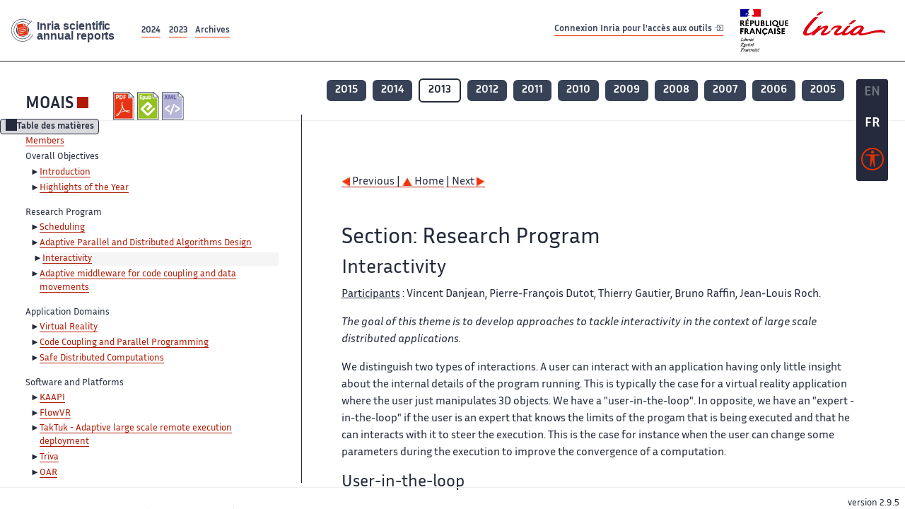

--- FILE ---
content_type: text/html; charset=UTF-8
request_url: https://radar.inria.fr/report/2013/moais/uid22.html
body_size: 8429
content:
<!DOCTYPE html>
<html lang="fr">
	<head>
		<meta charset="UTF-8">
		<title>
			 MOAIS - 2013  - Rapport annuel d'activité 		</title>
		<meta name="viewport" content="width=device-width, initial-scale=1">
		<meta name="description" content="">
		<meta property="og:url" content="">
		<meta name="author" content="">
		<meta name="Keywords" content="">
		<meta name="Robots" content="">
					<link rel="shorticut icon" href="/images/favicon.ico">
			<link rel="stylesheet" href="/fonts/InriaSansWeb/fonts.css"/>
			<link rel="stylesheet" href="/build/app.c98f9684.css">
			<link rel="stylesheet" href="/build/accessconfig-css.d2939d14.css">

							<script src="/build/runtime.c74bae4c.js" defer></script><script src="/build/450.50132919.js" defer></script><script src="/build/625.5c116b42.js" defer></script><script src="/build/760.5f177bf5.js" defer></script><script src="/build/585.4025f623.js" defer></script><script src="/build/app.9d54d9e5.js" defer></script>
			<script src="/build/177.e6786253.js" defer></script><script src="/build/accessconfig-js.583128eb.js" defer></script>
				    <!-- extra head for year 2013-->
    <script id="MathJax-script" defer src="https://cdn.jsdelivr.net/npm/mathjax@3/es5/tex-mml-chtml.js"></script>
    <script src="/build/hide-button.536b20e4.js" defer></script>
            <link rel="stylesheet" href="/build/raweb.b7cc174e.css">
        <!-- end extra head -->

	</head>
	<body id="body">

		<nav role="navigation" id="nav-quick-access">
    <ul class="list-unstyled">
        <li><a class="quick-access-link" href="#main-content">Contenu principal</a></li>
        <li><a class="quick-access-link" href="/sitemap">Plan du site</a></li>
        <li><a class="quick-access-link" href="/accessibilite">Accessibilité</a></li>
        <li><a class="quick-access-link" href="/search">Rechercher</a></li>
    </ul>
</nav>

		<div id="settings" class="d-flex flex-column">
                        <a id= "change-to-lang" title=" EN: utiliser la langue anglaise"
               href="/change-locale/en"
               class=" text-decoration-none border-0  fs-19px">
                <span class="fw-bold  text-secondary ">EN</span>
            </a>
                                <span id= "current-lang" class="current-lang fw-bold  text-white text-decoration-none border-0  fs-19px"
                  title="Langue actuelle fr">FR</span>
                <div id="accessconfig" data-accessconfig-buttonname="Paramètres d&#039;accessibilité"
         data-accessconfig-params='{ "Prefix" : "a42-ac", "ContainerClass" : "","ModalCloseButton" : "","ModalTitle" : "","FormFieldset" : "","FormFieldsetLegend" : "","FormRadio" : "", "Justification": false, "Contrast": false}'>
        <button title="Accessibilité" class="bg-transparent border-0 "
                data-accessconfig-button="true">
            <i aria-hidden="true"  class="bi bi-universal-access-circle a11y-icon"></i>
        </button>
    </div>
</div>
		<div id="radar-rex-app">
			<nav role="navigation" id="nav-quick-access">
    <ul class="list-unstyled">
        <li><a class="quick-access-link" href="#main-content">Contenu principal</a></li>
        <li><a class="quick-access-link" href="/sitemap">Plan du site</a></li>
        <li><a class="quick-access-link" href="/accessibilite">Accessibilité</a></li>
        <li><a class="quick-access-link" href="/search">Rechercher</a></li>
    </ul>
</nav>

			<div id="settings" class="d-flex flex-column">
                        <a id= "change-to-lang" title=" EN: utiliser la langue anglaise"
               href="/change-locale/en"
               class=" text-decoration-none border-0  fs-19px">
                <span class="fw-bold  text-secondary ">EN</span>
            </a>
                                <span id= "current-lang" class="current-lang fw-bold  text-white text-decoration-none border-0  fs-19px"
                  title="Langue actuelle fr">FR</span>
                <div id="accessconfig" data-accessconfig-buttonname="Paramètres d&#039;accessibilité"
         data-accessconfig-params='{ "Prefix" : "a42-ac", "ContainerClass" : "","ModalCloseButton" : "","ModalTitle" : "","FormFieldset" : "","FormFieldsetLegend" : "","FormRadio" : "", "Justification": false, "Contrast": false}'>
        <button title="Accessibilité" class="bg-transparent border-0 "
                data-accessconfig-button="true">
            <i aria-hidden="true"  class="bi bi-universal-access-circle a11y-icon"></i>
        </button>
    </div>
</div>
			<div class="d-flex flex-column align-items-stretch wrapper">
				<header>
					<nav role="navigation" class="navbar navbar-expand-lg navbar-light bg-white border-top-0 border-end-0 border-start-0 navbarHtmlContent navbar-desktop-nav">
	<div class="container-fluid">
		<a class="navbar-brand border-white navbar-brand-link" href="/" title="Page d&#039;accueil - Rapports scientifiques annuels Inria"><img lang="en" src="/build/images/REx_icon.svg" class="logoRexRadarExploitation" alt="Inria scientific annual reports"></a>
		<button id="offcanvas-main-menu-button" class="navbar-toggler shadow-none btn-navbar-toogler border-white" data-bs-toggle="offcanvas" data-bs-target="#offcanvas-main-menu" title="Voir le menu" aria-controls="offcanvas-main-menu">
			<span class="navbar-toggler-icon"></span>
		</button>

		<div class="collapse navbar-collapse">
			<ul class="navbar-nav me-auto mb-2 mb-lg-0 d-flex flex-row archive-list-year">
                   <li class="nav-item mt-3">
            <a class="fw-bold nav-link underlineHref"
               href="/archive/2024"
               title="2024 annual reports">
                2024
            </a>
        </li>
             
              
                   <li class="nav-item mt-3">
            <a class="fw-bold nav-link underlineHref"
               href="/archive/2023"
               title="2023 annual reports">
                2023
            </a>
        </li>
             
              
        <li class="nav-item mt-3">
        <a class="nav-link fw-bold underlineHref" href="/archives"
           title="Toutes les archives">
            Archives        </a>
    </li>
</ul>
										<a id="login-link" href="/casauth" class="underlineHref fw-bold mb-4 me-4 navbar-brand mt-3 tools-link">
					Connexion Inria pour l&#039;accès aux outils
					<i aria-hidden="true" class="bi bi-box-arrow-in-right"></i>
				</a>
						<a class="navbar-brand logo-inria" href="https://www.inria.fr/fr" target="_blank">
				<img src="/images/RF-Inria_Logo_RVB.png" class="logoInria img-fluid" alt="Logo République Française Liberté Egalité Fraternité Inria">
			</a>
		</div>


	</div>
</nav>
<nav role="navigation" class="offcanvas offcanvas-start" data-bs-scroll="true" tabindex="-1" id="offcanvas-main-menu" aria-label="Main navigation">
	<div class="offcanvas-header">
		<a class="navbar-brand border-white" href="/" title="Page d&#039;accueil - Rapports scientifiques annuels Inria"><img src="/build/images/REx_icon.svg" lang="en" class="logoRexRadarExploitation" alt="Rapports annuels scientifique Inria"></a>
		<a target="_blank" href="https://www.inria.fr/fr" class="border-white fw-bold color-gris-fonce logo-inria" title="Inria home page}">
                        <img src="/images/RF-Inria_Logo_RVB.png" class="logoInria" alt="Inria">

        </a>
	</div>
	<div class="offcanvas-body">
		<ul class="list-group list-group-flush">
							<li class="list-group-item color-gris-fonce mt-2">
					<a href="/casauth" class="btn btn-primary shadow-none btn-sm w-100 border-0 bg-color-gris-fonce">
						Connexion Inria pour l&#039;accès aux outils
						<i aria-hidden="true" class="bi bi-box-arrow-in-right"></i>
					</a>
				</li>
						<li class="list-group-item fw-bold color-gris-fonce">
				<button data-bs-toggle="collapse" class="btn btn-light" data-bs-target="#ra-explanation-in-menu" aria-expanded="false" aria-controls="ra-explanation-in-menu">À propos des rapports d'activité					<i class="bi bi-chevron-down float-end mt-1 ms-3"></i>
				</button>

				<div class="collapse" id="ra-explanation-in-menu">
					<p class="p-2">
						Les équipes de recherche d&#039;Inria produisent un rapport d&#039;activité annuel présentant leurs activités et leurs résultats de l&#039;année. Ces rapports incluent les membres de l&#039;équipe, le programme scientifique, le logiciel développé par l&#039;équipe et les nouveaux résultats de l&#039;année. Le rapport décrit également les subventions, les contrats et les activités de diffusion et d&#039;enseignement. Enfin, le rapport donne la liste des publications de l&#039;année.					</p>
				</div>
			</li>
			<li class="list-group-item fw-bold color-gris-fonce">
				<button data-bs-toggle="collapse" class="btn btn-light" data-bs-target="#list-archive-mobile-menu" aria-expanded="false" aria-controls="list-archive-mobile-menu">Accès aux archives des rapports					<i class="bi bi-chevron-down float-end mt-1 ms-3"></i>
				</button>
			</li>
			<li class="collapse list-group-item " id="list-archive-mobile-menu">
				<div class="d-flex flex-wrap text-center year-short-list">
											<a class="nav-link fw-bold border-white color-rouge-fonce" href="/archive/2024" title="Rapports annuels 2024">
							2024
						</a>
											<a class="nav-link fw-bold border-white color-rouge-fonce" href="/archive/2023" title="Rapports annuels 2023">
							2023
						</a>
											<a class="nav-link fw-bold border-white color-rouge-fonce" href="/archive/2022" title="Rapports annuels 2022">
							2022
						</a>
											<a class="nav-link fw-bold border-white color-rouge-fonce" href="/archive/2021" title="Rapports annuels 2021">
							2021
						</a>
											<a class="nav-link fw-bold border-white color-rouge-fonce" href="/archive/2020" title="Rapports annuels 2020">
							2020
						</a>
									</div>
				<div class="list-group-item color-gris-fonce mt-2">
					<a href="/archives" class="fw-bold border-white color-gris-fonce">Toutes les archives</a>
				</div>
			</li>

						<li class="list-group-item color-gris-fonce mt-2">
				<a href="/sitemap" class="border-white fw-bold color-gris-fonce">Plan du site</a>
			</li>
			<li class="list-group-item color-gris-fonce mt-2">
				<a href="/mentions-legales" class="border-white fw-bold color-gris-fonce">Mentions légales</a>
			</li>
			<li class="list-group-item color-gris-fonce mt-2">
				<a href="/accessibilite" class="border-white fw-bold color-gris-fonce">Accessibilité
					- non
					                    conforme</a>
			</li>
			<li class="list-group-item mt-2">
				<div id="accessconfig-mobile" data-accessconfig-buttonname="Paramètres d’accessibilité" data-accessconfig-params='{ "Prefix" : "a42-ac", "ContainerClass" : "","ModalCloseButton" : "","ModalTitle" : "","FormFieldset" : "","FormFieldsetLegend" : "","FormRadio" : ""}'>
					<button class="bg-transparent border-0 fw-bold color-gris-fonce " data-accessconfig-button="true">
						<i aria-hidden="true" class="bi bi-universal-access-circle a11y-icon"></i>
						Paramètres d&#039;accessibilité
					</button>
				</div>

			</li>
			<li class="list-group-item fw-bold color-gris-fonce mt-2">
				<div class="d-flex flex-wrap justify-content-between">
																		<a href="/change-locale/en" class="text-decoration-none border-0" title="">
								<p class="fw-bold  color-rouge-fonce ">FRANCAIS</p>
							</a>
							|
							<a href="/change-locale/en" class="text-decoration-none border-0" title="Traduire en Anglais">
								<p class="fw-bold  color-rouge-fonce  float-end me-3">ANGLAIS</p>
							</a>
																										</div>

			</li>
		</ul>
	</div>
</nav>
									</header>
								<main id="main-content" class="scrollable-zone">     <div id="report-header" class="container-fluid hidden-in-mobile-view report-header">
        <div id="report-info-wrapper" class="row">
            <div class="col-lg-4">
                <div class="report-links">
                    <a href="https://inria.fr/en/moais" class="fw-bold border-white link-to-team-site"
                       lang="fr" target="_blank"
                       title="Site web de l&#039;équipe MOAIS">MOAIS</a>
                    <section
        class="report-document-section"
     aria-label="Documents du rapport moais 2013"
     title="Documents du rapport moais 2013">
    <ul class="document-list">
                                            <li>
                    <a href="/rapportsactivite/RA2013/moais/moais.pdf" target="_blank"  title="version PDF" class="border-white">
                        <img src="/images/Pdf_picto_x2.png"
                             alt="version PDF"
                             class="picto-document me-1">
                    </a>
                </li>
                                                                                    <li>
                    <a href="/rapportsactivite/RA2013/moais/moais.epub"
                       title="Version ePub"
                       class="border-white">
                        <img src=" /images/Epub_picto_x2.png"
                             alt="Version ePub" class="picto-document me-1">
                    </a>
                </li>
                                                                                                                                <li>
                    <a href="/rapportsactivite/RA2013/moais/moais.xml" target="_blank" title="Version XML"
                       class="border-white">
                        <img src="/images/Xml_picto_x2.png"
                             alt="Version XML" class="picto-document me-1">
                    </a>
                </li>
                        </ul>
</section>


                </div>
            </div>
            <div class="col">
                    <nav role='navigation'
         class="text-center report-year-list"
         aria-label="Rapports de l&#039;équipe moais par année">
        <ul class="list-unstyled">
                                                <li class="unselected-year d-inline-flex">
                        <a href="/report/2015/moais" title="2015 (nouvel onglet) "
                           class="text-white border-0 fw-bold text-decoration-none" target="_blank">2015</a>
                    </li>
                                                                <li class="unselected-year d-inline-flex">
                        <a href="/report/2014/moais" title="2014 (nouvel onglet) "
                           class="text-white border-0 fw-bold text-decoration-none" target="_blank">2014</a>
                    </li>
                                                                <li class="selected-year d-inline-flex" title="moais 2013: année sélectionnée">
                        <span class="border-0 fw-bold text-decoration-none">2013</span>
                    </li>
                                                                <li class="unselected-year d-inline-flex">
                        <a href="/report/2012/moais" title="2012 (nouvel onglet) "
                           class="text-white border-0 fw-bold text-decoration-none" target="_blank">2012</a>
                    </li>
                                                                <li class="unselected-year d-inline-flex">
                        <a href="/report/2011/moais" title="2011 (nouvel onglet) "
                           class="text-white border-0 fw-bold text-decoration-none" target="_blank">2011</a>
                    </li>
                                                                <li class="unselected-year d-inline-flex">
                        <a href="/report/2010/moais" title="2010 (nouvel onglet) "
                           class="text-white border-0 fw-bold text-decoration-none" target="_blank">2010</a>
                    </li>
                                                                <li class="unselected-year d-inline-flex">
                        <a href="/report/2009/moais" title="2009 (nouvel onglet) "
                           class="text-white border-0 fw-bold text-decoration-none" target="_blank">2009</a>
                    </li>
                                                                <li class="unselected-year d-inline-flex">
                        <a href="/report/2008/moais" title="2008 (nouvel onglet) "
                           class="text-white border-0 fw-bold text-decoration-none" target="_blank">2008</a>
                    </li>
                                                                <li class="unselected-year d-inline-flex">
                        <a href="/report/2007/moais" title="2007 (nouvel onglet) "
                           class="text-white border-0 fw-bold text-decoration-none" target="_blank">2007</a>
                    </li>
                                                                <li class="unselected-year d-inline-flex">
                        <a href="/report/2006/moais" title="2006 (nouvel onglet) "
                           class="text-white border-0 fw-bold text-decoration-none" target="_blank">2006</a>
                    </li>
                                                                <li class="unselected-year d-inline-flex">
                        <a href="/report/2005/moais" title="2005 (nouvel onglet) "
                           class="text-white border-0 fw-bold text-decoration-none" target="_blank">2005</a>
                    </li>
                                    </ul>
    </nav>

            </div>
        </div>
    </div>
    <span id="button-toggle-toc-wrapper" class="hidden-in-mobile-view">
            <button id="button-toggle-toc"
                    class="hide-button btn shadow-none btn-sm"
                    data-element-id="ra-toc"
                    data-initial-state="open"
                    data-open-title="Table des matières"
                    data-aria-label-open="Ouvrir la table des matières"
                    data-close-title="Table des matières"
                    data-aria-label-close="Fermer la table des matières"
            ></button>
        </span>

        <div id="toc-in-mobile-view"
     class="show-in-mobile-view">
    <div class="d-flex flex-wrap justify-content-between ">
        <h5 class="mt-2"><a href="http://www-id.imag.fr/MOAIS" class="fw-bold border-white"
                            title="Site web de l&#039;équipe moais%"
                            target="_blank">MOAIS - 2013 </a></h5>
        <nav role="navigation" aria-label="Accès au sommaire">
            <button class="btn btn-danger btn-sm shadow-none bg-transparent text-dark float-end fw-bold mt-1 border-2 rounded border-color-orange-inria"
                    data-bs-toggle="offcanvas" data-bs-target="#mobile-menu-html-content"

                    aria-controls="mobile-menu-html-content">Sommaire</button>
        </nav>
    </div>
    <div class="offcanvas offcanvas-end"
         aria-label="Table des matières"
         tabindex="-1"
         id="mobile-menu-html-content">
        <div class="offcanvas-header">
            <h5 lang="fr"><a href="http://www-id.imag.fr/MOAIS" class="fw-bold border-white"
                                                   title="Site web de l&#039;équipe moais%"
                                                   target="_blank">MOAIS - 2013 </a>
            </h5>
            <button type="button" class="btn-close text-reset" data-bs-dismiss="offcanvas"
                    aria-label="Fermer"></button>
        </div>
        <div class="offcanvas-body">
            <div class="tdmdiv">
      <div class="logo">
        <a href="http://www.inria.fr">
          <img alt="Inria" src="/rapportsactivite/RA2013/moais/../static/img/icons/logo_INRIA-coul.jpg" style="align:bottom; border:none"></img>
        </a>
      </div>
      <div class="TdmEntry">
        <div class="tdmentete">
          <a href="uid0.html">Project-Team Moais</a>
        </div>
        <span>
          <a href="uid1.html">Members</a>
        </span>
      </div>
      <div class="TdmEntry">Overall Objectives<ul><li><a href="./uid3.html">Introduction</a></li><li><a href="./uid11.html">Highlights of the Year</a></li></ul></div>
      <div class="TdmEntry">Research Program<ul><li><a href="uid15.html&#xA;&#x9;&#x9;  ">Scheduling</a></li><li><a href="uid16.html&#xA;&#x9;&#x9;  ">Adaptive Parallel and Distributed Algorithms Design</a></li><li class="tdmActPage"><a href="uid22.html&#xA;&#x9;&#x9;  ">Interactivity</a></li><li><a href="uid29.html&#xA;&#x9;&#x9;  ">Adaptive middleware for code coupling and data movements</a></li></ul></div>
      <div class="TdmEntry">Application Domains<ul><li><a href="uid33.html&#xA;&#x9;&#x9;  ">Virtual Reality</a></li><li><a href="uid40.html&#xA;&#x9;&#x9;  ">Code Coupling and Parallel Programming</a></li><li><a href="uid44.html&#xA;&#x9;&#x9;  ">Safe Distributed Computations</a></li></ul></div>
      <div class="TdmEntry">Software and Platforms<ul><li><a href="uid48.html&#xA;&#x9;&#x9;  ">
        KAAPI
      </a></li><li><a href="uid56.html&#xA;&#x9;&#x9;  ">
        FlowVR
      </a></li><li><a href="uid64.html&#xA;&#x9;&#x9;  ">
        TakTuk - Adaptive large scale remote execution deployment
      </a></li><li><a href="uid72.html&#xA;&#x9;&#x9;  ">
        Triva
      </a></li><li><a href="uid80.html&#xA;&#x9;&#x9;  ">
        OAR
      </a></li><li><a href="uid84.html&#xA;&#x9;&#x9;  ">
        SOFA
      </a></li><li><a href="uid90.html&#xA;&#x9;&#x9;  ">
        LinBox
      </a></li></ul></div>
      <div class="TdmEntry">New Results<ul><li><a href="uid99.html&#xA;&#x9;&#x9;  ">Distributed Art Performance</a></li><li><a href="uid100.html&#xA;&#x9;&#x9;  ">VTK Parallelization Framework</a></li><li><a href="uid101.html&#xA;&#x9;&#x9;  ">Parallel Sorting Algorithm</a></li><li><a href="uid102.html&#xA;&#x9;&#x9;  ">High bandwidth IPSec gateways and ICMP</a></li><li><a href="uid103.html&#xA;&#x9;&#x9;  ">Efficient Parallel multi-GPUs execution</a></li><li><a href="uid104.html&#xA;&#x9;&#x9;  ">Porting Kaapi for Native Mode on Intel Xeon Phi</a></li><li><a href="uid105.html&#xA;&#x9;&#x9;  ">Adaptive loop scheduling in GCC OpenMP runtime library</a></li><li><a href="uid106.html&#xA;&#x9;&#x9;  ">Kaapi in EPX standard distribution</a></li></ul></div>
      <div class="TdmEntry">Bilateral Contracts and Grants with Industry<ul><li><a href="uid108.html&#xA;&#x9;&#x9;  ">Bilateral Contracts with Industry</a></li><li><a href="uid110.html&#xA;&#x9;&#x9;  ">Bilateral Grants with Industry</a></li></ul></div>
      <div class="TdmEntry">Partnerships and Cooperations<ul><li><a href="uid114.html&#xA;&#x9;&#x9;  ">Regional Initiatives</a></li><li><a href="uid116.html&#xA;&#x9;&#x9;  ">National Initiatives</a></li><li><a href="uid132.html&#xA;&#x9;&#x9;  ">European Initiatives</a></li><li><a href="uid144.html&#xA;&#x9;&#x9;  ">International Initiatives</a></li><li><a href="uid149.html&#xA;&#x9;&#x9;  ">International Research Visitors</a></li></ul></div>
      <div class="TdmEntry">Dissemination<ul><li><a href="uid160.html&#xA;&#x9;&#x9;  ">Scientific Animation</a></li><li><a href="uid185.html&#xA;&#x9;&#x9;  ">Teaching - Supervision - Juries</a></li></ul></div>
      <div class="TdmEntry">
        <div>Bibliography</div>
      </div>
      <div class="TdmEntry">
        <ul>
          <li>
            <a href="bibliography.html" id="tdmbibentyear">Publications of the year</a>
          </li>
        </ul>
      </div>
    </div>
        </div>
    </div>
</div>
    <div class="show-in-mobile-view">
            <nav role='navigation'
         class="text-center report-year-list"
         aria-label="Rapports de l&#039;équipe moais par année">
        <ul class="list-unstyled">
                                                <li class="unselected-year d-inline-flex">
                        <a href="/report/2015/moais" title="2015 (nouvel onglet) "
                           class="text-white border-0 fw-bold text-decoration-none" target="_blank">2015</a>
                    </li>
                                                                <li class="unselected-year d-inline-flex">
                        <a href="/report/2014/moais" title="2014 (nouvel onglet) "
                           class="text-white border-0 fw-bold text-decoration-none" target="_blank">2014</a>
                    </li>
                                                                <li class="selected-year d-inline-flex" title="moais 2013: année sélectionnée">
                        <span class="border-0 fw-bold text-decoration-none">2013</span>
                    </li>
                                                                <li class="unselected-year d-inline-flex">
                        <a href="/report/2012/moais" title="2012 (nouvel onglet) "
                           class="text-white border-0 fw-bold text-decoration-none" target="_blank">2012</a>
                    </li>
                                                                <li class="unselected-year d-inline-flex">
                        <a href="/report/2011/moais" title="2011 (nouvel onglet) "
                           class="text-white border-0 fw-bold text-decoration-none" target="_blank">2011</a>
                    </li>
                                                                <li class="unselected-year d-inline-flex">
                        <a href="/report/2010/moais" title="2010 (nouvel onglet) "
                           class="text-white border-0 fw-bold text-decoration-none" target="_blank">2010</a>
                    </li>
                                                                <li class="unselected-year d-inline-flex">
                        <a href="/report/2009/moais" title="2009 (nouvel onglet) "
                           class="text-white border-0 fw-bold text-decoration-none" target="_blank">2009</a>
                    </li>
                                                                <li class="unselected-year d-inline-flex">
                        <a href="/report/2008/moais" title="2008 (nouvel onglet) "
                           class="text-white border-0 fw-bold text-decoration-none" target="_blank">2008</a>
                    </li>
                                                                <li class="unselected-year d-inline-flex">
                        <a href="/report/2007/moais" title="2007 (nouvel onglet) "
                           class="text-white border-0 fw-bold text-decoration-none" target="_blank">2007</a>
                    </li>
                                                                <li class="unselected-year d-inline-flex">
                        <a href="/report/2006/moais" title="2006 (nouvel onglet) "
                           class="text-white border-0 fw-bold text-decoration-none" target="_blank">2006</a>
                    </li>
                                                                <li class="unselected-year d-inline-flex">
                        <a href="/report/2005/moais" title="2005 (nouvel onglet) "
                           class="text-white border-0 fw-bold text-decoration-none" target="_blank">2005</a>
                    </li>
                                    </ul>
    </nav>

        <section
        class="report-document-section"
     aria-label="Documents du rapport moais 2013"
     title="Documents du rapport moais 2013">
    <ul class="document-list">
                                            <li>
                    <a href="/rapportsactivite/RA2013/moais/moais.pdf" target="_blank"  title="version PDF" class="border-white">
                        <img src="/images/Pdf_picto_x2.png"
                             alt="version PDF"
                             class="picto-document me-1">
                    </a>
                </li>
                                                                                    <li>
                    <a href="/rapportsactivite/RA2013/moais/moais.epub"
                       title="Version ePub"
                       class="border-white">
                        <img src=" /images/Epub_picto_x2.png"
                             alt="Version ePub" class="picto-document me-1">
                    </a>
                </li>
                                                                                                                                <li>
                    <a href="/rapportsactivite/RA2013/moais/moais.xml" target="_blank" title="Version XML"
                       class="border-white">
                        <img src="/images/Xml_picto_x2.png"
                             alt="Version XML" class="picto-document me-1">
                    </a>
                </li>
                        </ul>
</section>


    </div>

        

    <div class="container-fluid" id="report-content" lang="en">
        <div class="row">
            <div id="ra-toc" class="col-lg-4 left-column">


                <div class="content-html-sidebar">
                    <div class="tdmdiv">
      <div class="logo">
        <a href="http://www.inria.fr">
          <img alt="Inria" src="/rapportsactivite/RA2013/moais/../static/img/icons/logo_INRIA-coul.jpg" style="align:bottom; border:none"></img>
        </a>
      </div>
      <div class="TdmEntry">
        <div class="tdmentete">
          <a href="uid0.html">Project-Team Moais</a>
        </div>
        <span>
          <a href="uid1.html">Members</a>
        </span>
      </div>
      <div class="TdmEntry">Overall Objectives<ul><li><a href="./uid3.html">Introduction</a></li><li><a href="./uid11.html">Highlights of the Year</a></li></ul></div>
      <div class="TdmEntry">Research Program<ul><li><a href="uid15.html&#xA;&#x9;&#x9;  ">Scheduling</a></li><li><a href="uid16.html&#xA;&#x9;&#x9;  ">Adaptive Parallel and Distributed Algorithms Design</a></li><li class="tdmActPage"><a href="uid22.html&#xA;&#x9;&#x9;  ">Interactivity</a></li><li><a href="uid29.html&#xA;&#x9;&#x9;  ">Adaptive middleware for code coupling and data movements</a></li></ul></div>
      <div class="TdmEntry">Application Domains<ul><li><a href="uid33.html&#xA;&#x9;&#x9;  ">Virtual Reality</a></li><li><a href="uid40.html&#xA;&#x9;&#x9;  ">Code Coupling and Parallel Programming</a></li><li><a href="uid44.html&#xA;&#x9;&#x9;  ">Safe Distributed Computations</a></li></ul></div>
      <div class="TdmEntry">Software and Platforms<ul><li><a href="uid48.html&#xA;&#x9;&#x9;  ">
        KAAPI
      </a></li><li><a href="uid56.html&#xA;&#x9;&#x9;  ">
        FlowVR
      </a></li><li><a href="uid64.html&#xA;&#x9;&#x9;  ">
        TakTuk - Adaptive large scale remote execution deployment
      </a></li><li><a href="uid72.html&#xA;&#x9;&#x9;  ">
        Triva
      </a></li><li><a href="uid80.html&#xA;&#x9;&#x9;  ">
        OAR
      </a></li><li><a href="uid84.html&#xA;&#x9;&#x9;  ">
        SOFA
      </a></li><li><a href="uid90.html&#xA;&#x9;&#x9;  ">
        LinBox
      </a></li></ul></div>
      <div class="TdmEntry">New Results<ul><li><a href="uid99.html&#xA;&#x9;&#x9;  ">Distributed Art Performance</a></li><li><a href="uid100.html&#xA;&#x9;&#x9;  ">VTK Parallelization Framework</a></li><li><a href="uid101.html&#xA;&#x9;&#x9;  ">Parallel Sorting Algorithm</a></li><li><a href="uid102.html&#xA;&#x9;&#x9;  ">High bandwidth IPSec gateways and ICMP</a></li><li><a href="uid103.html&#xA;&#x9;&#x9;  ">Efficient Parallel multi-GPUs execution</a></li><li><a href="uid104.html&#xA;&#x9;&#x9;  ">Porting Kaapi for Native Mode on Intel Xeon Phi</a></li><li><a href="uid105.html&#xA;&#x9;&#x9;  ">Adaptive loop scheduling in GCC OpenMP runtime library</a></li><li><a href="uid106.html&#xA;&#x9;&#x9;  ">Kaapi in EPX standard distribution</a></li></ul></div>
      <div class="TdmEntry">Bilateral Contracts and Grants with Industry<ul><li><a href="uid108.html&#xA;&#x9;&#x9;  ">Bilateral Contracts with Industry</a></li><li><a href="uid110.html&#xA;&#x9;&#x9;  ">Bilateral Grants with Industry</a></li></ul></div>
      <div class="TdmEntry">Partnerships and Cooperations<ul><li><a href="uid114.html&#xA;&#x9;&#x9;  ">Regional Initiatives</a></li><li><a href="uid116.html&#xA;&#x9;&#x9;  ">National Initiatives</a></li><li><a href="uid132.html&#xA;&#x9;&#x9;  ">European Initiatives</a></li><li><a href="uid144.html&#xA;&#x9;&#x9;  ">International Initiatives</a></li><li><a href="uid149.html&#xA;&#x9;&#x9;  ">International Research Visitors</a></li></ul></div>
      <div class="TdmEntry">Dissemination<ul><li><a href="uid160.html&#xA;&#x9;&#x9;  ">Scientific Animation</a></li><li><a href="uid185.html&#xA;&#x9;&#x9;  ">Teaching - Supervision - Juries</a></li></ul></div>
      <div class="TdmEntry">
        <div>Bibliography</div>
      </div>
      <div class="TdmEntry">
        <ul>
          <li>
            <a href="bibliography.html" id="tdmbibentyear">Publications of the year</a>
          </li>
        </ul>
      </div>
    </div>
                </div>
            </div>
            <div id="ra-content" class="col-lg main-column scrollable-zone mt-3">
                <div class="content-report d-flex flex-column mt-1 ps-4 pe-4">
                    <div class="report-content">
                        <div id="main">
      
      
      <br></br>
      <div class="bottomNavigation">
        <div class="tail_aucentre">
          <a accesskey="P" href="./uid16.html"><img alt="previous" src="/rapportsactivite/RA2013/moais/../static/img/icons/previous_motif.jpg" style="align:bottom; border:none"></img> Previous | </a>
          <a accesskey="U" href="./uid0.html"><img alt="up" src="/rapportsactivite/RA2013/moais/../static/img/icons/up_motif.jpg" style="align:bottom; border:none"></img>  Home</a>
          <a accesskey="N" href="./uid29.html"> | Next <img alt="next" src="/rapportsactivite/RA2013/moais/../static/img/icons/next_motif.jpg" style="align:bottom; border:none"></img></a>
        </div>
        <br></br>
      </div>
      <div id="textepage">
        
        <h2>Section: 
      Research Program</h2>
        <h3 class="titre3">Interactivity</h3>
        <p class="participants"><span class="part">Participants</span> :
	Vincent Danjean, Pierre-François Dutot, Thierry Gautier, Bruno Raffin, Jean-Louis Roch.</p>
        <p>
          <i>The goal of this theme is to develop approaches to tackle
interactivity in the context of large scale distributed
applications. </i>
        </p>
        <p>We distinguish two types of interactions. A user can
interact with an application having only little insight about the
internal details of the program running. This is typically the case for a
virtual reality application where the user just manipulates 3D
objects. We have a "user-in-the-loop". In opposite, we have an "expert -in-the-loop"
if the user is an expert that knows the limits of the progam that is being executed
and that he can interacts with it to steer the execution. This is the
case for instance when the user can change some parameters during the execution
to improve the convergence of a computation.</p>
        <a name="uid23"></a>
        <h4 class="titre4">User-in-the-loop</h4>
        <p>Some applications, like virtual reality applications, must comply with
interactivity constraints. The user should be able to observe and
interact with the application with an acceptable reaction delay. To
reach this goal the user is often ready to accept a lower level of
details. To execute such application on a distributed architecture
requires to balance the workload and
activation frequency of the different tasks. The goal is to optimize
CPU and network resource use to get as close as possible to the
reactivity/level of detail the user expect.</p>
        <p>Virtual reality environments significantly improve the quality of the
interaction by providing advanced interfaces. The display surface
provided by multiple projectors in CAVE -like systems for
instance, allows a high resolution rendering on a
large surface. Stereoscopic visualization gives an information of
depth. Sound and haptic systems (force feedback) can provide extra
information in addition to visualized data. However driving such an
environment requires an important computation power and raises
difficult issues of synchronization to maintain the overall
application coherent while guaranteeing a good latency, bandwidth (or
refresh rate) and level of details. We define the coherency as the
fact that the information provided to the different user senses at a
given moment are related to the same simulated time.</p>
        <p>Today's availability of high performance commodity components
including networks, CPUs as well as graphics or sound cards make it
possible to build large clusters or grid environments providing the
necessary resources to enlarge the class of applications that can
aspire to an interactive execution.
However the approaches usually
used for mid size parallel machines are not adapted. Typically, there
exist two different approaches to handle data exchange between the
processes (or threads). The synchronous (or FIFO) approach ensures
all messages sent are received in the order they were sent. In this
case, a process cannot compute a new state if all incoming buffers do
not store at least one message each. As a consequence, the application
refresh rate is driven by the slowest process. This can be improved
if the user knows the relative speed of each module and specify a
read frequency on each of the incoming buffers. This approach ensures
a strong coherency but impact on latency. This is the approach
commonly used to ensure the global coherency of the images displayed
in multi-projector
environments.The other approach, the asynchronous one, comes from sampling systems.
The producer updates data in a shared buffer asynchronously read by
the consumer. Some updates may be lost if the consumer is slower than
the producer. The process refresh rates are therefore totally
independent. Latency is improved as produced data are consumed as
soon as possible, but no coherency is ensured. This approach is
commonly used when coupling haptic and visualization systems. A fine
tuning of the application usually leads to satisfactory results where
the user does not experience major incoherences. However, in both
cases, increasing the number of computing nodes quickly makes
infeasible hand tuning to keep coherency and good performance.</p>
        <p>We propose to develop techniques to manage a distributed interactive
application regarding the following criteria :</p>
        <ul>
          <li>
            <p class="notaparagraph"><a name="uid24"> </a>latency (the application reactivity);</p>
          </li>
          <li>
            <p class="notaparagraph"><a name="uid25"> </a>refresh rate (the application continuity);</p>
          </li>
          <li>
            <p class="notaparagraph"><a name="uid26"> </a>coherency (between the different components);</p>
          </li>
          <li>
            <p class="notaparagraph"><a name="uid27"> </a>level of detail (the precision of computations).</p>
          </li>
        </ul>
        <p>We developed a programming environment, called FlowVR, that enables
the expression and realization of loosen but controlled coherency
policies between data flows. The goal is to give users the
possibility to express a large variety of coherency policies from a
strong coherency based on a synchronous approach to an uncontrolled
coherency based on an asynchronous approach. It enables the user to
loosen coherency where it is acceptable, to improve asynchronism and
thus performance. This approach maximizes the refresh rate and
minimizes the latency given the coherency policy and a fixed level of
details. It still requires the user to tune many parameters. In a
second step, we are planning to explore auto-adaptive techniques
that enable to decrease the number of parameters that must be user
tuned. The goal is to take into account (possibly dynamically) user
specified high level parameters like target latencies, bandwidths and
levels of details, and to have the system automatically adapt to reach
a trade-off given the user wishes and the resources available. Issues
include multi-criterion optimizations, adaptive algorithmic schemes,
distributed decision making, global stability and balance of the
regulation effort.</p>
        <a name="uid28"></a>
        <h4 class="titre4">Expert-in-the-loop</h4>
        <p>Some applications can be interactively guided by an expert
who may give advices or answer specific questions to hasten a problem
resolution. A theoretical framework has been developed in the last
decade to define precisely the complexity of a problem when
interactions with an expert is allowed. We are studying these
interactive proof systems and interactive complexity classes in order
to define efficient interactive algorithms dedicated to scheduling
problems. This, in particular, applies to load-balancing of interactive
simulations when a user interaction can generate a sudden surge of
imbalance which could be easily predicted by an operator.</p>
      </div>
      
      <br></br>
      <div class="bottomNavigation">
        <div class="tail_aucentre">
          <a accesskey="P" href="./uid16.html"><img alt="previous" src="/rapportsactivite/RA2013/moais/../static/img/icons/previous_motif.jpg" style="align:bottom; border:none"></img> Previous | </a>
          <a accesskey="U" href="./uid0.html"><img alt="up" src="/rapportsactivite/RA2013/moais/../static/img/icons/up_motif.jpg" style="align:bottom; border:none"></img>  Home</a>
          <a accesskey="N" href="./uid29.html"> | Next <img alt="next" src="/rapportsactivite/RA2013/moais/../static/img/icons/next_motif.jpg" style="align:bottom; border:none"></img></a>
        </div>
        <br></br>
      </div>
    </div>
                    </div>
                </div>
            </div>
        </div>
    </div>
					</main>
				</div>
				<footer class="p-2 mt-2">
					<div class="d-flex flex-wrap gap-3">
	<nav role="navigation" id="footer-nav" class="flex-grow-1" aria-label="Footer">
		<ul>
			<li><a class="ms-3"href="/sitemap">Plan du site</a></li>
			<li><a class="ms-3"href="/mentions-legales">Mentions légales</a></li>

			<li><a lang="fr" class="ms-3"href="/accessibilite">Accessibilité : partiellement conforme</a></li>
		</ul>
	</nav>

	<p id="product-version" class="ml-auto">version
		2.9.5</p>

</div>
				</footer>
			</div>

		</body>
	</html>
